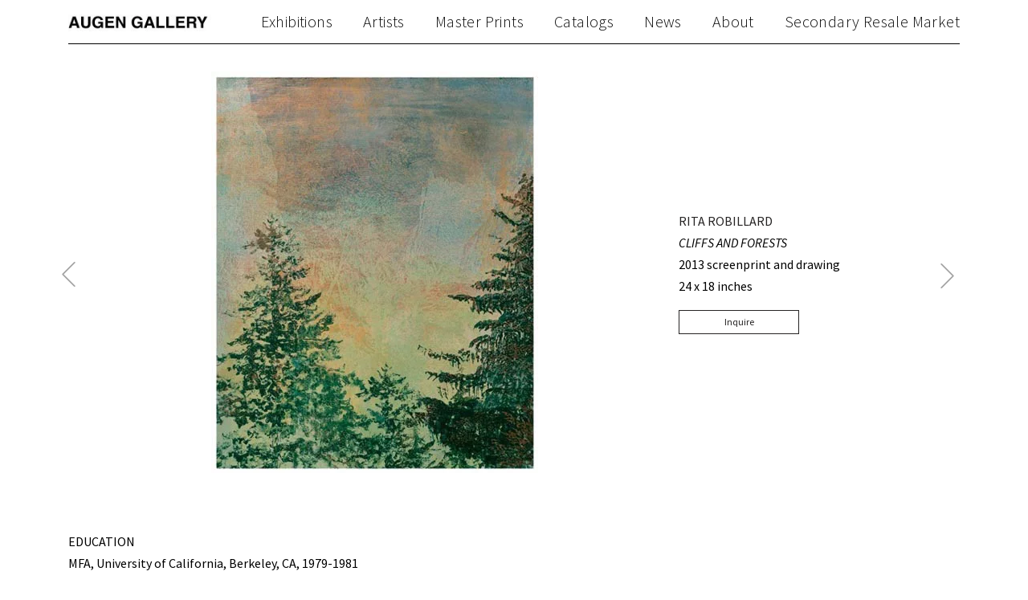

--- FILE ---
content_type: text/html; charset=UTF-8
request_url: https://www.augengallery.com/artworks/cliffs-and-forests/
body_size: 24070
content:
<!DOCTYPE html>
<html lang="en-US" prefix="og: http://ogp.me/ns#" class="no_sticky_nav">
<head>
<meta charset="utf-8">
<link rel='dns-prefetch' href='//fonts.googleapis.com'>
<link rel='preconnect' href='https://fonts.gstatic.com' crossorigin>
<meta name="viewport" content="width=device-width, initial-scale=1">

<script>(function(html){html.className = html.className.replace(/\bno-js\b/,'js')})(document.documentElement);</script>
<title>CLIFFS AND FORESTS - Augen Gallery</title>

<!-- This site is optimized with the Yoast SEO plugin v9.4 - https://yoast.com/wordpress/plugins/seo/ -->
<link rel="canonical" href="https://www.augengallery.com/artworks/cliffs-and-forests/" />
<meta property="og:locale" content="en_US" />
<meta property="og:type" content="article" />
<meta property="og:title" content="CLIFFS AND FORESTS - Augen Gallery" />
<meta property="og:url" content="https://www.augengallery.com/artworks/cliffs-and-forests/" />
<meta property="og:site_name" content="Augen Gallery" />
<meta property="og:image" content="https://www.augengallery.com/wp-content/uploads/2018/08/cliffs_and_forests.jpg" />
<meta property="og:image:secure_url" content="https://www.augengallery.com/wp-content/uploads/2018/08/cliffs_and_forests.jpg" />
<meta property="og:image:width" content="407" />
<meta property="og:image:height" content="500" />
<meta name="twitter:card" content="summary_large_image" />
<meta name="twitter:title" content="CLIFFS AND FORESTS - Augen Gallery" />
<meta name="twitter:image" content="https://www.augengallery.com/wp-content/uploads/2018/08/cliffs_and_forests.jpg" />
<!-- / Yoast SEO plugin. -->

<link rel='shortlink' href='https://www.augengallery.com/?p=4380' />
		<style type="text/css">.recentcomments a{display:inline !important;padding:0 !important;margin:0 !important;}</style>
		<link rel="icon" href="https://www.augengallery.com/wp-content/uploads/2018/12/cropped-augengallery-32x32.png" sizes="32x32" />
<link rel="icon" href="https://www.augengallery.com/wp-content/uploads/2018/12/cropped-augengallery-192x192.png" sizes="192x192" />
<link rel="apple-touch-icon-precomposed" href="https://www.augengallery.com/wp-content/uploads/2018/12/cropped-augengallery-180x180.png" />
<meta name="msapplication-TileImage" content="https://www.augengallery.com/wp-content/uploads/2018/12/cropped-augengallery-270x270.png" />

<!-- inline configs -->
<script>window.lazySizesConfig=window.lazySizesConfig||{},window.lazySizesConfig.expand=10,lazySizesConfig.expFactor=1.5;</script>
<script>!function(u){"use strict";var e=function(e,t,n){function r(){l.addEventListener&&l.removeEventListener("load",r),l.media=n||"all"}var o,a=u.document,l=a.createElement("link");if(t)o=t;else{var i=(a.body||a.getElementsByTagName("head")[0]).childNodes;o=i[i.length-1]}var d=a.styleSheets;l.rel="stylesheet",l.href=e,l.media="only x",function e(t){if(a.body)return t();setTimeout(function(){e(t)})}(function(){o.parentNode.insertBefore(l,t?o:o.nextSibling)});var s=function(e){for(var t=l.href,n=d.length;n--;)if(d[n].href===t)return e();setTimeout(function(){s(e)})};return l.addEventListener&&l.addEventListener("load",r),(l.onloadcssdefined=s)(r),l};"undefined"!=typeof exports?exports.loadCSS=e:u.loadCSS=e}("undefined"!=typeof global?global:this),function(r){if(r.loadCSS){var e=loadCSS.relpreload={};if(e.support=function(){try{return r.document.createElement("link").relList.supports("preload")}catch(e){return!1}},e.poly=function(){for(var e=r.document.getElementsByTagName("link"),t=0;t<e.length;t++){var n=e[t];"preload"===n.rel&&"style"===n.getAttribute("as")&&(r.loadCSS(n.href,n,n.getAttribute("media")),n.rel=null)}},!e.support()){e.poly();var t=r.setInterval(e.poly,300);r.addEventListener&&r.addEventListener("load",function(){e.poly(),r.clearInterval(t)}),r.attachEvent&&r.attachEvent("onload",function(){r.clearInterval(t)})}}}(this);</script>
<script>/* <![CDATA[ */var wpcf7 = {"apiSettings":{"root":"https://www.augengallery.com\/wp-json\/contact-form-7\/v1","namespace":"contact-form-7\/v1"},"recaptcha":{"messages":{"empty":"Please verify that you are not a robot."}}};/* ]]> */</script>
<!-- END inline configs -->

<style>@font-face {font-display: swap;
  font-family: 'PT Serif';
  font-style: italic;
  font-weight: 400;
  src: url(https://fonts.gstatic.com/l/font?kit=EJRTQgYoZZY2vCFuvAFT_r21dA&skey=caf1b69f1774cae7&v=v19) format('woff');
}
@font-face {font-display: swap;
  font-family: 'PT Serif';
  font-style: italic;
  font-weight: 700;
  src: url(https://fonts.gstatic.com/l/font?kit=EJRQQgYoZZY2vCFuvAFT9gaQZynfpg&skey=8c21167c941ad566&v=v19) format('woff');
}
@font-face {font-display: swap;
  font-family: 'PT Serif';
  font-style: normal;
  font-weight: 400;
  src: url(https://fonts.gstatic.com/l/font?kit=EJRVQgYoZZY2vCFuvAFWzrk&skey=e37119e9cd703ddf&v=v19) format('woff');
}
@font-face {font-display: swap;
  font-family: 'PT Serif';
  font-style: normal;
  font-weight: 700;
  src: url(https://fonts.gstatic.com/l/font?kit=EJRSQgYoZZY2vCFuvAnt66qSVy0&skey=f3f4fc2f289c7d5b&v=v19) format('woff');
}
@font-face {font-display: swap;
  font-family: 'Source Sans Pro';
  font-style: italic;
  font-weight: 300;
  src: url(https://fonts.gstatic.com/l/font?kit=6xKwdSBYKcSV-LCoeQqfX1RYOo3qPZZMkids18I&skey=8215b74d5c696e49&v=v23) format('woff');
}
@font-face {font-display: swap;
  font-family: 'Source Sans Pro';
  font-style: italic;
  font-weight: 400;
  src: url(https://fonts.gstatic.com/l/font?kit=6xK1dSBYKcSV-LCoeQqfX1RYOo3qPZ7nsDQ&skey=28c775fa366622c1&v=v23) format('woff');
}
@font-face {font-display: swap;
  font-family: 'Source Sans Pro';
  font-style: italic;
  font-weight: 600;
  src: url(https://fonts.gstatic.com/l/font?kit=6xKwdSBYKcSV-LCoeQqfX1RYOo3qPZY4lCds18I&skey=1ddbb15c8706f8a1&v=v23) format('woff');
}
@font-face {font-display: swap;
  font-family: 'Source Sans Pro';
  font-style: italic;
  font-weight: 700;
  src: url(https://fonts.gstatic.com/l/font?kit=6xKwdSBYKcSV-LCoeQqfX1RYOo3qPZZclSds18I&skey=7573a083f0c737cb&v=v23) format('woff');
}
@font-face {font-display: swap;
  font-family: 'Source Sans Pro';
  font-style: normal;
  font-weight: 300;
  src: url(https://fonts.gstatic.com/l/font?kit=6xKydSBYKcSV-LCoeQqfX1RYOo3ik4zwlxdo&skey=e2b26fc7e9e1ade8&v=v23) format('woff');
}
@font-face {font-display: swap;
  font-family: 'Source Sans Pro';
  font-style: normal;
  font-weight: 400;
  src: url(https://fonts.gstatic.com/l/font?kit=6xK3dSBYKcSV-LCoeQqfX1RYOo3qOK7j&skey=1e026b1c27170b9b&v=v23) format('woff');
}
@font-face {font-display: swap;
  font-family: 'Source Sans Pro';
  font-style: normal;
  font-weight: 600;
  src: url(https://fonts.gstatic.com/l/font?kit=6xKydSBYKcSV-LCoeQqfX1RYOo3i54rwlxdo&skey=227a890402fab339&v=v23) format('woff');
}
@font-face {font-display: swap;
  font-family: 'Source Sans Pro';
  font-style: normal;
  font-weight: 700;
  src: url(https://fonts.gstatic.com/l/font?kit=6xKydSBYKcSV-LCoeQqfX1RYOo3ig4vwlxdo&skey=84e1cdfb74260b1d&v=v23) format('woff');
}
@font-face {font-display: swap;
  font-family: 'Work Sans';
  font-style: normal;
  font-weight: 300;
  src: url(https://fonts.gstatic.com/l/font?kit=QGY_z_wNahGAdqQ43RhVcIgYT2Xz5u32KxfXBi8JoA&skey=a19f1b3d756da88c&v=v24) format('woff');
}
@font-face {font-display: swap;
  font-family: 'Work Sans';
  font-style: normal;
  font-weight: 400;
  src: url(https://fonts.gstatic.com/l/font?kit=QGY_z_wNahGAdqQ43RhVcIgYT2Xz5u32K0nXBi8JoA&skey=a19f1b3d756da88c&v=v24) format('woff');
}
@font-face {font-display: swap;
  font-family: 'Work Sans';
  font-style: normal;
  font-weight: 500;
  src: url(https://fonts.gstatic.com/l/font?kit=QGY_z_wNahGAdqQ43RhVcIgYT2Xz5u32K3vXBi8JoA&skey=a19f1b3d756da88c&v=v24) format('woff');
}
@font-face {font-display: swap;
  font-family: 'Work Sans';
  font-style: normal;
  font-weight: 600;
  src: url(https://fonts.gstatic.com/l/font?kit=QGY_z_wNahGAdqQ43RhVcIgYT2Xz5u32K5fQBi8JoA&skey=a19f1b3d756da88c&v=v24) format('woff');
}
</style>

<link rel="preload" as="style" onload="this.rel='stylesheet'" href="/wp-content/themes/augengallery/assets/dist/css/all.css" data-style="all_style">
<script src="/wp-content/themes/augengallery/assets/dist/js/all.js" defer></script>

<style>.main_nav_list li a:hover {color:#454545!important;}.social_list li a:hover {fill:#333333!important;}</style>


<script>
	var link = document.querySelectorAll('link[data-style="all_style"]')[0];
	var fi = setInterval(function() {
		try {
			link.sheet.cssRules;
			document.getElementById("jsCriticalCss").innerHTML = '';
			clearInterval(fi);
		} catch (e){}
	}, 10);
</script><style id="jsCriticalCss"> :root{--blue:#007bff;--indigo:#6610f2;--purple:#6f42c1;--pink:#e83e8c;--red:#dc3545;--orange:#fd7e14;--yellow:#ffc107;--green:#28a745;--teal:#20c997;--cyan:#17a2b8;--white:#fff;--gray:#6c757d;--gray-dark:#343a40;--primary:#262424;--secondary:#6c757d;--success:#28a745;--info:#17a2b8;--warning:#ffc107;--danger:#dc3545;--light:#f7f7f7;--dark:#343a40;--breakpoint-xs:0;--breakpoint-sm:576px;--breakpoint-md:768px;--breakpoint-lg:992px;--breakpoint-xl:1200px;--breakpoint-xxl:1400px;--font-family-sans-serif:"Source Sans Pro",sans-serif;--font-family-monospace:SFMono-Regular,Menlo,Monaco,Consolas,"Liberation Mono","Courier New",monospace}*,::after,::before{-webkit-box-sizing:border-box;box-sizing:border-box}html{font-family:sans-serif;line-height:1.15;-webkit-text-size-adjust:100%;-ms-text-size-adjust:100%;-ms-overflow-style:scrollbar}@-ms-viewport{width:device-width}header{display:block}body{margin:0;font-family:"Source Sans Pro",sans-serif;font-size:16px;font-weight:400;line-height:1.5;color:#000;text-align:left;background-color:#fff}p{margin-top:0;margin-bottom:1rem}ul{margin-top:0;margin-bottom:1rem}a{color:#262424;text-decoration:none;background-color:transparent;-webkit-text-decoration-skip:objects}img{vertical-align:middle;border-style:none}svg:not(:root){overflow:hidden;vertical-align:middle}label{display:inline-block;margin-bottom:.5rem}button{border-radius:0}button,input,textarea{margin:0;font-family:inherit;font-size:inherit;line-height:inherit}button,input{overflow:visible}button{text-transform:none}button{-webkit-appearance:button}button::-moz-focus-inner{padding:0;border-style:none}textarea{overflow:auto;resize:vertical}::-webkit-file-upload-button{font:inherit;-webkit-appearance:button}.list-unstyled{padding-left:0;list-style:none}.img-fluid{max-width:100%;height:auto}.container{width:100%;padding-right:15px;padding-left:15px;margin-right:auto;margin-left:auto}@media (min-width:576px){.container{max-width:540px}}@media (min-width:768px){.container{max-width:720px}}@media (min-width:992px){.container{max-width:960px}}@media (min-width:1200px){.container{max-width:1140px}}@media (min-width:1400px){.container{max-width:1350px}}.container-fluid{width:100%;padding-right:15px;padding-left:15px;margin-right:auto;margin-left:auto}.row{display:-webkit-box;display:-ms-flexbox;display:flex;-ms-flex-wrap:wrap;flex-wrap:wrap;margin-right:-15px;margin-left:-15px}.col-md-3,.col-md-4,.col-md-6,.col-md-8,.col-xl-2,.col-xl-8{position:relative;width:100%;min-height:1px;padding-right:15px;padding-left:15px}@media (min-width:768px){.col-md-3{-webkit-box-flex:0;-ms-flex:0 0 25%;flex:0 0 25%;max-width:25%}.col-md-4{-webkit-box-flex:0;-ms-flex:0 0 33.33333%;flex:0 0 33.33333%;max-width:33.33333%}.col-md-6{-webkit-box-flex:0;-ms-flex:0 0 50%;flex:0 0 50%;max-width:50%}.col-md-8{-webkit-box-flex:0;-ms-flex:0 0 66.66667%;flex:0 0 66.66667%;max-width:66.66667%}}@media (min-width:1200px){.col-xl-2{-webkit-box-flex:0;-ms-flex:0 0 16.66667%;flex:0 0 16.66667%;max-width:16.66667%}.col-xl-8{-webkit-box-flex:0;-ms-flex:0 0 66.66667%;flex:0 0 66.66667%;max-width:66.66667%}}.form-control{display:block;width:100%;padding:7px 7px;font-size:16px;line-height:1.5;color:#495057;background-color:#fff;background-clip:padding-box;border:1px solid #262424;border-radius:0}.form-control::-ms-expand{background-color:transparent;border:0}.form-control::-webkit-input-placeholder{color:#6c757d;opacity:1}.form-control:-ms-input-placeholder{color:#6c757d;opacity:1}.form-control::-ms-input-placeholder{color:#6c757d;opacity:1}.form-control-sm{padding:5px 7px;font-size:14px;line-height:1.5}.btn{display:inline-block;font-weight:400;text-align:center;white-space:nowrap;vertical-align:middle;border:1px solid transparent;padding:7px 7px;font-size:16px;line-height:1.5;border-radius:0}.btn-primary{color:#fff;background-color:#262424;border-color:#262424}.btn-outline-primary{color:#262424;background-color:transparent;background-image:none;border-color:#262424}.btn-lg{padding:9px 7px;font-size:20px;line-height:1.5;border-radius:0}.btn-sm{padding:5px 7px;font-size:14px;line-height:1.5;border-radius:0}.fade:not(.show){opacity:0}.collapse:not(.show){display:none}.close{float:right;font-size:24px;font-weight:700;line-height:1;color:#000;text-shadow:0 1px 0 #fff;opacity:.5}.d-none{display:none!important}@media (min-width:768px){.d-md-block{display:block!important}}.mt-3{margin-top:1rem!important}.mb-4{margin-bottom:1.5rem!important}.pt-4{padding-top:1.5rem!important}.pb-4{padding-bottom:1.5rem!important}.pt-5{padding-top:3rem!important}@media (min-width:768px){.pl-md-5{padding-left:3rem!important}}.text-center{text-align:center!important}.text-uppercase{text-transform:uppercase!important}.font-italic{font-style:italic!important}img{image-orientation:from-image}ul{margin-bottom:0}p,ul{line-height:1.7em}@media (max-width:767px){.container{padding-left:10px;padding-right:10px}[class*=col-]{padding-left:5px;padding-right:5px}.row{margin-right:-5px;margin-left:-5px}}.wrapper_block{border-bottom:1px solid;margin-bottom:10px;padding-bottom:20px}.container .wrapper_block:last-child{border-bottom:none}button,input,textarea{-webkit-appearance:none}.form-control{font-size:13px;font-family:"Source Sans Pro",sans-serif}.btn{font-size:13px;font-family:"Source Sans Pro",sans-serif}.btn.btn-sm{font-size:12px}.btn.btn-lg{font-size:14px}.wpcf7 .screen-reader-response{display:none!important}.wpcf7 .wpcf7-form p{margin-bottom:0}.wpcf7 .wpcf7-form label{-webkit-box-pack:justify;-ms-flex-pack:justify;justify-content:space-between;-webkit-box-align:start;-ms-flex-align:start;align-items:flex-start;-ms-flex-wrap:wrap;flex-wrap:wrap;display:-webkit-box;display:-ms-flexbox;display:flex;-ms-flex-wrap:nowrap;flex-wrap:nowrap}.wpcf7 .wpcf7-form label br{display:none!important}.wpcf7 .wpcf7-form label .label_text{-webkit-box-flex:0;-ms-flex:0 0 80px;flex:0 0 80px;margin-top:2px;white-space:nowrap}.wpcf7 .wpcf7-form label .wpcf7-form-control-wrap{-webkit-box-flex:1;-ms-flex-positive:1;flex-grow:1;-ms-flex-negative:1;flex-shrink:1}.wpcf7 .wpcf7-form .wpcf7-form-control-wrap{display:block}.wpcf7 .wpcf7-form .wpcf7-submit{margin-left:80px;width:calc(100% - 80px)}.list{-webkit-box-pack:start;-ms-flex-pack:start;justify-content:flex-start;-webkit-box-align:center;-ms-flex-align:center;align-items:center;-ms-flex-wrap:wrap;flex-wrap:wrap;display:-webkit-box;display:-ms-flexbox;display:flex;list-style:none;padding:0}.list>li{-webkit-box-pack:center;-ms-flex-pack:center;justify-content:center;-webkit-box-align:center;-ms-flex-align:center;align-items:center;-ms-flex-wrap:wrap;flex-wrap:wrap;display:-webkit-box;display:-ms-flexbox;display:flex;margin:5px 0}.list>li::after{content:' ';margin:0 10px}.list>li:last-child::after{display:none!important}@media (max-width:575.98px){.list-none{display:block}.list-none>li{display:block;margin:0}.list-none>li::after{display:none}}@media (min-width:576px) and (max-width:767.98px){.list-sm-none{display:block}.list-sm-none>li{display:block;margin:0}.list-sm-none>li::after{display:none}}@media (min-width:768px) and (max-width:991.98px){.list-md-none{display:block}.list-md-none>li{display:block;margin:0}.list-md-none>li::after{display:none}}.scrollup{bottom:65px;display:none;height:40px;position:fixed;right:10px;width:40px;z-index:3}.scrollup svg{height:100%;fill:#262424;stroke:none;width:100%}.screen-reader-text{clip:rect(1px,1px,1px,1px);height:1px;overflow:hidden;position:absolute!important;width:1px;word-wrap:normal!important}.auto_deploy_badge{left:0;position:fixed;top:0;z-index:9999999}.customize_holder{position:relative}.customize_form{height:100%;position:absolute;top:0;left:0;width:100%}.customize_form *{background:0 0!important;border:none!important;color:transparent!important}.customize_form ::-webkit-input-placeholder{color:transparent!important}.customize_form :-ms-input-placeholder{color:transparent!important}.customize_form ::-ms-input-placeholder{color:transparent!important}body,html{display:-webkit-box;display:-ms-flexbox;display:flex;-webkit-box-orient:vertical;-webkit-box-direction:normal;-ms-flex-direction:column;flex-direction:column;width:100%}.main_wrap{display:-webkit-box;display:-ms-flexbox;display:flex;-webkit-box-orient:vertical;-webkit-box-direction:normal;-ms-flex-direction:column;flex-direction:column;min-height:100vh;overflow-x:hidden;position:relative;width:100%}.main_header{-webkit-box-flex:0;-ms-flex:none;flex:none}.content_wrapper{-webkit-box-flex:1;-ms-flex:1 0 auto;flex:1 0 auto;position:relative}.main_header{margin-bottom:10px}.main_header .inner_wrapp{-webkit-box-pack:justify;-ms-flex-pack:justify;justify-content:space-between;-webkit-box-align:center;-ms-flex-align:center;align-items:center;-ms-flex-wrap:wrap;flex-wrap:wrap;display:-webkit-box;display:-ms-flexbox;display:flex;border-bottom:1px solid #000;padding:10px 0}.main_header .main_nav_list li{font-family:"Source Sans Pro",sans-serif;font-weight:300;letter-spacing:.02em;line-height:1.2em}@media (min-width:992px){.main_header .main_nav_list li::after{margin:0 19px}}.main_header .main_nav_list li a{color:inherit}@media (min-width:992px){.main_header .menu_bt{display:none!important}.main_header .jsNavShow{display:-webkit-box!important;display:-ms-flexbox!important;display:flex!important;height:auto!important}}@media (max-width:991px){.main_header .jsNavShow{width:100%}.main_header .menu_bt{background-color:#000;background-clip:content-box;font-size:20px;height:.8em;padding:.355em 0;position:relative;width:1.4em}.main_header .menu_bt::after,.main_header .menu_bt::before{background:#000;content:'';height:.1em;position:absolute;width:1.4em}.main_header .menu_bt::before{top:0}.main_header .menu_bt::after{top:.72em}.main_header .main_nav_list{margin:0;width:100%}.main_header .main_nav_list a{border-bottom:1px solid #e1e1e1;display:block;font-size:12px;padding:12px 7px 10px 12px;text-transform:uppercase}.main_header .main_nav_list li:last-child a{border:none;padding-bottom:0}}@media (min-width:768px){.wrap_artwork_item .artwork_img img{max-height:500px}}.wrap_artwork_item .artwork_pagination svg{fill:#a4a4a4;height:31px;margin:0 0 -7px;width:31px}@media (min-width:768px){.wrap_artwork_item .artwork_pagination.prev_artwork{margin-top:-15.5px;position:absolute;left:0;top:50%}}.wrap_artwork_item .wrapp_artwork_info .btn{min-width:150px}@media (min-width:768px){.wrap_artwork_item .wrapp_artwork_info{-webkit-box-pack:justify;-ms-flex-pack:justify;justify-content:space-between;-webkit-box-align:center;-ms-flex-align:center;align-items:center;-ms-flex-wrap:wrap;flex-wrap:wrap;display:-webkit-box;display:-ms-flexbox;display:flex;-ms-flex-wrap:nowrap;flex-wrap:nowrap}}@media (max-width:767px){.wrap_artwork_item .wrapp_artwork_info{text-align:center}} </style>

</head>
<body>
<a href="/" class="scrollup" aria-label="Back to top" style="display: none;"><svg class="icon icon-arrow-style2" aria-hidden="true" role="img"> <use href="#icon-arrow-style2" xlink:href="#icon-arrow-style2"></use> </svg></a>
<div class="main_wrap">
  <header class="main_header">
    <div class="container container_for_mobile">
      <div class="inner_wrapp">
                <a href="/" class="logo phpTopMainLogo" style="max-width: 178px">
          <picture>
            <source type='image/webp' srcset="https://www.augengallery.com/wp-content/uploads/2018/07/AUGEN.jpg.webp 1064w, https://www.augengallery.com/wp-content/uploads/2018/07/AUGEN-200x24.jpg.webp 200w, https://www.augengallery.com/wp-content/uploads/2018/07/AUGEN-400x48.jpg.webp 400w, https://www.augengallery.com/wp-content/uploads/2018/07/AUGEN-600x72.jpg.webp 600w, https://www.augengallery.com/wp-content/uploads/2018/07/AUGEN-800x96.jpg.webp 800w, https://www.augengallery.com/wp-content/uploads/2018/07/AUGEN-1000x120.jpg.webp 1000w" sizes='178px'><img class='img-fluid' src="https://www.augengallery.com/wp-content/uploads/2018/07/AUGEN.jpg" srcset="https://www.augengallery.com/wp-content/uploads/2018/07/AUGEN.jpg 1064w, https://www.augengallery.com/wp-content/uploads/2018/07/AUGEN-200x24.jpg 200w, https://www.augengallery.com/wp-content/uploads/2018/07/AUGEN-400x48.jpg 400w, https://www.augengallery.com/wp-content/uploads/2018/07/AUGEN-600x72.jpg 600w, https://www.augengallery.com/wp-content/uploads/2018/07/AUGEN-800x96.jpg 800w, https://www.augengallery.com/wp-content/uploads/2018/07/AUGEN-1000x120.jpg 1000w" alt='AUGEN' sizes='178px'>          </picture>
        </a>
        <a href="/" class="menu_bt" aria-label="Toggle navigation" data-toggle="collapse" data-target=".jsNavShow"></a>
        <div class="collapse phpMenuTop jsNavShow" style="color: #0a0a0a;font-size: 20px">
          <div class="menu-top-container"><ul id="menu-top" class="list list-none list-sm-none list-md-none main_nav_list"><li id="menu-item-7482" class="menu-item menu-item-type-post_type_archive menu-item-object-exhibitions menu-item-7482"><a href="https://www.augengallery.com/exhibitions/">Exhibitions</a></li>
<li id="menu-item-7475" class="menu-item menu-item-type-taxonomy menu-item-object-artist_categories menu-item-7475"><a href="https://www.augengallery.com/art_categories/artists/">Artists</a></li>
<li id="menu-item-7474" class="menu-item menu-item-type-taxonomy menu-item-object-artist_categories menu-item-7474"><a href="https://www.augengallery.com/art_categories/master-prints/">Master Prints</a></li>
<li id="menu-item-7477" class="menu-item menu-item-type-post_type menu-item-object-page menu-item-7477"><a href="https://www.augengallery.com/catalogs/">Catalogs</a></li>
<li id="menu-item-7483" class="menu-item menu-item-type-post_type_archive menu-item-object-news menu-item-7483"><a href="https://www.augengallery.com/news/">News</a></li>
<li id="menu-item-7478" class="menu-item menu-item-type-post_type menu-item-object-page menu-item-7478"><a href="https://www.augengallery.com/about/">About</a></li>
<li id="menu-item-9996" class="menu-item menu-item-type-taxonomy menu-item-object-artist_categories menu-item-9996"><a href="https://www.augengallery.com/art_categories/resale/">Secondary Resale Market</a></li>
</ul></div>        </div>
      </div>
    </div>
  </header>


<div class="content_wrapper" role="main">
			<div class="container pb-4 mb-4">
			<!-- artwork -->
						<div class=" wrap_artwork_item pt-4">
				<div class="row mb-4">
										<div class="col-md-8 text-center pl-md-5">
													<div class="jsDesctopPrevHold">
								<div class="artwork_pagination prev_artwork jsPrevLink">
																				<a href="https://www.augengallery.com/artworks/restorations/" rel="prev">
												<span class="screen-reader-text">Previous Post</span>
												<svg class="icon icon-arrow-left" aria-hidden="true" role="img"> <use href="#icon-arrow-left" xlink:href="#icon-arrow-left"></use> </svg>											</a>
																		</div>
							</div>
												<picture data-toggle="modal" data-target=".jsArtworkModal" class="artwork_img">
							<source type='image/webp' srcset="https://www.augengallery.com/wp-content/uploads/2018/08/cliffs_and_forests.jpg.webp 407w, https://www.augengallery.com/wp-content/uploads/2018/08/cliffs_and_forests-200x246.jpg.webp 200w, https://www.augengallery.com/wp-content/uploads/2018/08/cliffs_and_forests-400x491.jpg.webp 400w" sizes='(max-width: 320px) 300px, (max-width: 767px) 530px, (max-width: 991px) 450px, (max-width: 1399px) 730px, 870px'><img class='img-fluid' src="https://www.augengallery.com/wp-content/uploads/2018/08/cliffs_and_forests.jpg" srcset="https://www.augengallery.com/wp-content/uploads/2018/08/cliffs_and_forests.jpg 407w, https://www.augengallery.com/wp-content/uploads/2018/08/cliffs_and_forests-200x246.jpg 200w, https://www.augengallery.com/wp-content/uploads/2018/08/cliffs_and_forests-400x491.jpg 400w" alt='cliffs_and_forests' sizes='(max-width: 320px) 300px, (max-width: 767px) 530px, (max-width: 991px) 450px, (max-width: 1399px) 730px, 870px'>						</picture>
					</div>
					<div class="col-md-4 wrapp_artwork_info">
						<ul class="list-unstyled">
							<li class="text-uppercase">
																		<a href="https://www.augengallery.com/artists/artists/robillard/">
											RITA 											ROBILLARD										</a>
																</li>
							<li><span class="font-italic">CLIFFS AND FORESTS</span><!-- , <*?= get_field('artwork_year') ?> --></li>
							<!-- <li><*?= get_field('artwork_materials') ?></li>
							<li><*?= get_field('artwork_dimensions') ?></li>
							<li><*?= get_field('artwork_edition') ?></li> -->
							<li><p>2013 screenprint and drawing<br />
24 x 18 inches</p>
</li>
														<li class="mt-3 wrapp_modal_btn"><div class="jsMobilePrevHold"></div><a href="#" data-toggle="modal" data-target=".jsInquireModal" class="btn btn-sm btn-outline-primary">Inquire</a><div class="jsMobileNextHold"></div></li>
						</ul>
													<div class="jsDesctopNextHold">
								<div class="artwork_pagination jsNextLink">
																				<a href="https://www.augengallery.com/artworks/the-amazon-in-rio/" rel="next">
												<span class="screen-reader-text">Next Post</span>
												<svg class="icon icon-arrow-right" aria-hidden="true" role="img"> <use href="#icon-arrow-right" xlink:href="#icon-arrow-right"></use> </svg>											</a>
																		</div>
							</div>
											</div>
				</div>
			</div>
			<!-- END artwork -->

			<!-- about artist -->
							<div class="wrapper_block pt-5">
																										<div class="row mb-4">
									<div class="col-md-8">
										<p>EDUCATION<br />
MFA, University of California, Berkeley, CA, 1979-1981<br />
BA, University of California, Berkeley, CA 1977-1979 Honors<br />
Cooper Union, Fine Arts, New York, NY 1962-1966</p>
<p>SOLO EXHIBITIONS<br />
2024 <em>The Amazon in Rio</em>, Augen Gallery, Portland, OR<br />
2023<em> Rita Robillard: Time and Place,</em> Hallie Ford Museum of Art, Willamette University, Salem, OR<br />
2021 <em>Flower Serenade: A Gift of Time</em>, Augen Gallery, Portland, OR<br />
2021 <i>Visions of Eternity</i>, Mulieribus, Concert images for Online Premier, song cycle by Andrea Reinkemeyer, text by African-American poet Henrietta Cordelia Ray<br />
2020  <i>Votives &amp; Polarities</i>, Dengerink Gallery at Washington State University, Vancouver, WA<br />
2018 <em>The Waters of March-Spring</em>, Augen Gallery, Portland, OR<br />
2016<em> Polarities: Patterns in Time</em>, Augen Gallery, Portland, OR<br />
2016<em> Here and Then: Timeless Migrations</em>, Kitteridge Gallery, University of Puget Sound, Tacoma, WA<br />
2014 <em>Renewing Time, Caressing the Moment,</em> Augen Gallery, Portland, OR<br />
2013<em> And Then Again…</em>, Augen Gallery, Portland, OR<br />
2009 <em>The Lookout/Outlook</em>, Littman Gallery, Smith Center, PSU, Portland, OR<br />
2006 The Oregon Breast Center, Beaverton, OR<br />
2004 <em>Arranging Experiences,</em> Glenn &amp; Viola Walters Cultural Arts Center, Hillsboro, OR<br />
2003 Wandering, Lorinda Knight Gallery, Spokane, WA<br />
2002 Governor’s Office, State Capital, Salem, OR, at the invitation of the Oregon Arts Council, Salem, OR<br />
2002<em> Coming West to Meet the East</em>, WSU Vancouver Center Gallery, Vancouver, WA<br />
2001 <em>Time and Place,</em> Elizabeth Leach Gallery, Portland, OR (catalogue)<br />
1998 <em>Essence and Artifice: Visual Images of Spokane</em>, Lorinda Knight Gallery, Spokane, WA<br />
1997 <em>The Garden, the Park, and the Fall from Grace</em>, A.I.R. Gallery, New York, NY<br />
1991 <em>Windows,</em> Gallery II, Fine Art Center, Washington State University, Pullman, WA<br />
1990 <em>Windows</em>, Wentz Gallery, Pacific Northwest College of Art, Portland, OR<br />
1987 <em>Spirit Ground</em>, Scripps College Gallery, Claremont, CA</p>
<p>SELECTED GROUP EXHIBITIONS<br />
2022 <em>Surroundings &#8211; A Picture of the Land, </em>Augen Gallery, Portland, OR<br />
2020 <em>Artists Under Quarantine</em>, Augen Gallery, Portland, OR<br />
2019  <em>Forest Visions,</em> Royal Nebeker Gallery, Clatsop College, Astoria, OR<span class="Apple-converted-space"> </span><span class="Apple-converted-space"> </span>Curated by Bonnie Laing-Malcolmson<br />
2018 <em>The Landscape – Paintings, Prints &amp; Photographs,</em> Augen Gallery, Portland, OR<br />
2018 <em>Group Exhibition of Gallery Artists</em>, Augen Gallery, Portland, OR<br />
2016 <em>Nature as Metaphor</em>, Augen Gallery, Portland, OR (curated by Rita Robillard and Christy Wyckoff)<br />
2015<em> Now on View: Recent Acquisitions of Prints &amp; Drawings</em>, Portland Art Museum, Portland, OR<br />
2015 <em>Prints by Augen Gallery Artists</em>, Augen Gallery, Portland, OR<br />
2014 <em>Woman and Print: A Contemporary View,</em> Ruth Chandler Williamson Gallery, Scripps College, Claremont, CA (catalogue)<br />
2014 Included on Whitney Biennial&#8217;s off-site piece, Artist&#8217;s Monument&#8230;392,486 names of artists by Tony Tasset, NY<br />
2014 <em>New Work by Gallery Artists</em>, Augen Gallery, Portland, OR<br />
2012 <em>Sitka Invitational,</em> Forestry Center, Portland, OR<br />
2012 <em>Kalassal</em>, Arts Residency Exhibition, Berkeley, CA<br />
2008 <em>Place and Time</em>, Ruth Chandler Williamson Gallery, Scripps College (catalogue)<br />
2007 Art in Embassy Program, Port Moresby, Papua New Guinea 5 works (catalogue)<br />
2004 <em>Biosphere,</em> The Art Center, Saratoga Springs, NY (three-person invitational)<br />
2004 <em>The Gorge Park</em>, Lorinda Knight, Spokane, WA<br />
2003 <em>The Journey’s End</em>, Astoria, OR; winner of the Clark Award<br />
2003 Print Arts Northwest, Portland, OR; <em>Time and Place</em> featured series<br />
2002 Southern Oregon University, Carnegie Art Center, Rogue Gallery, Medford, OR; traveling group print exhibition<br />
2002 <em>Facing Faces</em>, Hyundai Art Gallery, Ulsan, Korea<br />
2000 Elizabeth Leach Gallery, Portland, OR; group introduction<br />
2000 <em>Disintegration: Contemporary Landscape</em>, Elizabeth Leach Gallery, Portland, OR<br />
2000 <em>Open Walls</em>, Portland Institute of Contemporary Art (PICA), Portland, OR<br />
2000 <em>The 21st Century: New Paradigm</em>, Museo Gallery, University of Ulsan,<br />
2000 South Korea; traveled to Kyushu Sangyo University; Portland State University (catalogue)<br />
1999 <em>Art in Embassies</em>, US Department of State, Yaounde, Cameroon<br />
1999 Ashland University, Print Invitational, Coburn Art Gallery, Ashland, OH<br />
1999 Cairns, Quilts, Contact, Ink People Gallery, Eureka, CA (invitational)<br />
1999 School of Arts and Academics, Vancouver, WA (invitational)<br />
1998 Pacific Intercultural Print Project; traveled to China National Academy of Fine Arts, Hongzhou<br />
Jurors: G. Gilkey and Susan Fillin-Yeh<br />
1998 Governor&#8217;s Gallery, Capitol Museum, Olympia, WA<br />
1998 Works on Paper, New York Armory with Samson Fine Art; New York, NY<br />
1998 Local Press, Kittredge Gallery, Tacoma, WA (invitational)<br />
1997 Summer Solstice, Lorinda Knight Gallery, Spokane, WA<br />
1997 Willard Gallery, Kansas State Univ., Manhattan, KS (invitational)<br />
1997 Northwest Print Council Gallery, Portland, OR<br />
1997 Histories and Legacies, Worth Ryder Gallery, UC Berkeley, CA (invitational)<br />
1997 Northwest Visions; invitational; traveling to: USIS Serviço de Divulagação and Relações Culturais dos EUA, São Paulo, Brazil.,Fundaçào Cultural de Curitiba Museu da Gravura, Curitiba, Brazil<br />
Pierce College Gallery, Lakewood, WA (juried)<br />
1997 Art Concepts, Walnut Creek Civic Center Gallery, CA<br />
1995 Un Marco por la Tierra, Museum of Contemporary Art, Santiago, Chile; Curator: Ernesto Muño<br />
1995 Contemporary Prints, National &#8217;95, Northern Arizona University Art Museum, Flagstaff, AZ &#8211; Curator: Richard Beasley<br />
1995 Fallen Timber, Tacoma Art Museum, WA &#8211; Curator: Greg Bell<br />
1994 Artists Talk on Art, Panels on Contemporary Art, How Artists Use Video, The Lookout, Fulcrum Gallery, New York, NY<br />
1994 Exquisite Drawing: Lines of Correspondence, Transmission Gallery, Glasgow, Scotland<br />
1994 The American Print Alliance, Tirana, Albania; lecture<br />
1993 Yes, in my back yard? A portrait of the nuclear age, past present and future, Curator: Helen Slade, Allied Arts Gallery, Richland, WA<br />
1993 Residency exhibition, Lacoste School of the Arts, Lacoste, France<br />
1992 Casting Light; Acknowledging the Shadow, A Tribute to Sylvia Lark, Curator: Barbara Coddington, Museum of Art, WSU, Pullman, WA<br />
1992 Cooper Union Alumni Exhibition, Light Solutions East, New York, NY<br />
1992 The Apocalyptic Vision, curated by Judith Brodsky; Rutgers University. Arts Festival, Walters Gallery, New Brunswick, NJ; reviewed<br />
1992 Relief Prints, NWPC, The Haynes Fine Arts Gallery, Montana State University, Bozeman, MT<br />
1991 Northwest Printmakers in Washington, State Museum Program, State Capital, Olympia, WA<br />
1991 Exhibition ’91, Berkeley Art Center Association, Berkeley, CA Jurors: Archana Horsting, Nathan Oliveria and Lawrence Rindler<br />
1991 5th Palouse Annual, Pullman, WA Juror: Shawn Elwood<br />
1991 Northwest Prints, Portland Art Museum, Portland, OR; traveled to &#8211; University of Hawaii, Honolulu, HI, Boise State University, Boise, ID, The Visual Arts Center, Anchorage, AK. Curators: Mary Priester, Vickie Halper and George Johanson</p>
<p>SELECTED PUBLIC COLLECTIONS:<br />
Banco do Itú, São Paulo<br />
Berkeley Art Museum, Berkeley, CA<br />
Brooklyn Museum Library, Brooklyn, NY<br />
Clorox Corporation, Oakland, CA<br />
Consolidated Capital, Emeryville, CA<br />
Cooper-Hewitt Museum, New York, NY<br />
The David Winton Bell Gallery, Brown University, Providence, Rhode Island<br />
Flaxman Library, School of the Art Institute of Chicago, Chicago, IL<br />
Franklin Furnace, New York, NY<br />
Griswold Museum, Old Lyme, CT<br />
Kalá Institute, Berkeley, CA<br />
Los Angeles County Museum of Art, Los Angeles, CA<br />
MIT Library, Cambridge, MA<br />
Museu da Gravura, Curitiba, Brazil<br />
Museum of Modern Art Library, New York, NY<br />
National Museum of American Art of the Smithsonian Institution, Washington, DC<br />
National Academy of Fine Art, Hongzhou, China<br />
New York Public Library, Prints (Main Library), New York, NY<br />
Newark Public Library, Newark, NJ<br />
Newport Art Museum, Newport, RI<br />
North Dakota Museum of Art, Grand Forks, ND<br />
Portland Art Museum, Portland, OR<br />
Rhode Island Museum of Art, Providence, RI<br />
The Visual Chronicle of Portland, Regional Arts &amp; Culture Council, Portland, OR<br />
School of the Art Institute of Chicago, Flaxman Library, Chicago, IL<br />
Gordon &amp; Vivian Gilkey Collection, Portland Museum of Art, Portland, OR<br />
Ruth Chandler Williamson Gallery, Scripps College, Claremont, CA<br />
Washington State University Museum of Art, Pullman, WA<br />
Whitney Museum of American Art Library, New York, NY<br />
Yale University, Art and Architecture Library, New Haven, CT</p>
<p>PUBLICATIONS<br />
The Artist’s Guide to Grant Writing, Gigi Rosenberg. Watson-Gupitll Publication, 2010,<br />
(cited four times)<br />
&#8220;Towards the Radical Reconstruction of Art Education,&#8221; Leonardo, Journal of the International Society for the Arts, Sciences and Technology Planetary Collegium, co-authored with Dr. Deborah Haynes and Mike Mandel. Vol. 31 No.3, pp 187-193,1998<br />
Frontiers: A Journal of Women&#8217;s Studies, Fall 1997 Cover image for the Eco Feminist Issue, edited by Noël Sturgeon<br />
&#8220;Can the West Be Saved?&#8221; Universe, Fall 1994, Image<br />
&#8220;Listening to Ridley Walker,&#8221; Universe, 1992, Page 17<br />
Fine Arts, WSU Newsletter. Cover photo and article<br />
&#8220;The Process of Creation,&#8221; Universe. An image and an article<br />
&#8220;A Chorus of Voices,&#8221; Universe, Spring 1991, Cover image<br />
California Printmaker, Harold Paris, 1984, Cover article<br />
California Printmaker, Interview with Kathan Brown of Crown Point. Press co- interviewer</p>
<p>REVIEWS AND LISTINGS:<br />
Oregon ArtsWatch,<span style="font-size: 16px;">‘Rita Robillard: Time and Place’ at Hallie Ford Museum mixes mediums and moods, by David Bates, March, 2023 </span>https://www.orartswatch.org/rita-robillard-time-and-place-at-hallie-ford-museum-mixes-mediums-and-moods/<br />
Willamette Week, February 14, 2013, reviewed by Richard Speer<br />
KBOO interview, February 26, 2013 with Eva Lake<br />
Art in America, May 2002 reviewed by Sue Taylor<br />
Art Papers, April 2002 review by Pat Boas<br />
The New York Times, July 6, 1997, Listing<br />
The New Yorker, July 21,1997, Listing<br />
Art Now, The New York Gallery Guide, Summer 1997, Listings<br />
The Villager, July 2, 1997, p.18, Photo and description<br />
CAA News, July/August 1997, Photo and listings<br />
Reflex, The Northwest&#8217;s Form On the Visual Arts, &#8220;The View East,&#8221; Deborah Haynes, November 1995, Vol. 9, No. 10. Photo<br />
Artweek, Elisabeth Bryant, Fallen Timber, February 5, 1995<br />
El Diario, Pedro Labowiitz, October 17, 1994, Santiago, Chile<br />
La epoch, Waldemar Sommer En el Museo de Arte Contempraneo, October 23,1994<br />
El Mecurio de Santiago, Arte Ecológico en Museo De Arte Contemporaneo, September 27, 1994<br />
La Nación, No Olivide Que&#8230; September 29, 1994<br />
Visions Art Quarterly, Los Angeles, CA, Review of Windows by Deborah Haynes, March 1992, Photo<br />
The Daily Evergreen, &#8220;The Arts&#8221; by Laura Cameron, Photo and review of The Lookout. October 7, 1993<br />
Moscow-Pullman Daily News, Colors on Display, Reviewed by Murf Raqet, Color photo and review<br />
The Home News, The Arts &amp; Entertainment Section, New Brunswick, NJ, July 7 &amp; 21, 1991, by<br />
Evelyn Apgar<br />
The Ashbury Park Press, NJ, July 18, 1991, Tova Navarra<br />
The Star Ledger, Newark NJ, July 19, 1991, Listing<br />
Idahonian/The Daily News, Vera White, June 1990<br />
Lewiston Tribune, Review by John McCarthy, May 25, 1990<br />
Lewiston Tribune, Feature article by John McCarthy, September 1989<br />
&#8220;Artist Proof,&#8221; New Northwest Printmakers, Fall 1987<br />
The Oakland Tribune, Charles Shere, September 9, 1986<br />
The Tulsa Tribune, Caroline Johnson, 1986<br />
Artweek, Photograph of &#8220;Lavender Blue,&#8221; January 28, 1984<br />
The Contra Costa Times, Carol Fowler, August 5, 1981<br />
The Berkeley Graduate, Britta Siogren, March, 1981<br />
&#8220;The Facts of Association, &#8220;The Daily Californian, Cathy Curtis, February 6, 1981<br />
The Independent Gazette, Cathy Curtis, July 8, 1981<br />
Sunday Magazine, San Francisco Chronicle, Cathy Curtis, March 1, 1981<br />
University Art Museum Calendar, July 8, 1981<br />
The Sacramento Bee, Victoria Dalkey, 1979<br />
KQED TV Focus, photo of installation of work, Berkeley Art Museum, August 1980</p>
<p>CATALOGUES AND BOOKS:<br />
Place and Time, with essay by Sue Taylor for the Williason Gallery exhibition, 2008<br />
Time and Place, with essay by Susan Fillin-Yeh, 2002<br />
The 21st Century: New Paradigm, University of Ulsan, 2000<br />
Northwest Visions, São Paulo &amp; Curitiba Brazil, 1996<br />
Contemporary Prints, National Invitational &#8217;95 Richard E. Beasley Art Museum and Gallery, Northern Arizona University<br />
Fallen Timber, Greg Bell, Tacoma Art Museum, 1995<br />
Un Marco Por La Tierra, Proyecto de Integración Latinoamérica de Arte y Ecología, Antonio Baggio, 1995<br />
19th Harper National Exhibition, 1995, p.9<br />
U.S./U.K. Print Connection, Mich Kohn, Juror, 1989. The Hanga Annual 1986<br />
54th Exhibition of Japanese Print Association &#8211; Kathan Brown, Juror<br />
Connected by Nature &#8211; ProArts, Oakland, CA, 1986, Sylvia Lark, Curator<br />
Coastal Currents, Corpus Christi, TX, 1981, A California/New York Exhibition<br />
Printed by Women &#8211; A National Exhibition of Photographs and Prints, 1983<br />
Contemporary California Prints, San Jose Museum of Art and Richard Nelson Gallery, University of California, Davis, CA, 1985<br />
Prints USA Traveling Exhibition, 1984-86: San Francisco, National Museum Singapore; National Gallery, Bangkok; Amerika Haus, Berlin; Malmo Konsthall, Sweden; Miesio Carrillo Gil, México<br />
Wholes &amp; Pieces, illustrations for the poet Judi K. Ellish, The Bright Medusa Press, 1976</p>
<p>PROFESSIONAL ACTIVITIES VISITING ARTIST, PANELS AND LECTURES<br />
2014 Panel for Digital Technologies and Printmaking&#8221; symposium. Moderated by Susan Tallman, editor of Art in Print. Scripps College, Claremont, CA<br />
2014 Artists Art Talk Series, Portland Art Museum, &#8220;Reading art through culture and history: Ray Saunders&#8217; Assemblage&#8221;<br />
2008 Panel for “Place in Time” Williamson Gallery, Scripps College<br />
2007 Oregon Art Commission, jury for the Omdine PSU Housing<br />
2005 Artist in Resident, Computer Lab and artist lecture, University of Minnesota, Duluth<br />
2003-‘08 Portland Art Museum, Gilkey Center for Prints and Drawing, Board member<br />
2001 Juror, Regional Arts &amp; Culture Council, 39 Street Firehouse<br />
2001-‘02 Juror, Oregon Arts Commission, Arts Industry Development Grant<br />
2000 Juror, Regional Arts &amp; Culture Council, First Visual Arts Fellowship for Individual Artists; Juror for the Corvallis Art Center/Linn Benter Council for the Arts Annual Juried Exhibition<br />
1999 The Art of Collecting creator and panelist for this public forum for the Portland Rose Festival, with Kate Bonansinga writer with the Willamette Week and Cecil Quintana, gallery owner<br />
1998 Juror, Port of Portland Building, RACC, Portland, OR<br />
Visiting Artist, talk Essence &amp; Artifice, Scripps College, CA<br />
1996 Virtually Tactile, Art at the intersection of the Virtual and Material World<br />
Co-chair with Norie Sato, CAA Boston Conference panel<br />
1995 City College of New York, individual graduate critiques, demonstrations and visiting artist lecture. CD-ROM on “Printmaking Techniques and Artists” forthcoming; I am included for my work in positive plate photo lithography; sponsored by a New York State Grant, CCNY<br />
Collaborative Works in Contemporary Art, Whitman College, Walla Walla,WA<br />
Panel discussion with Mark Anderson, Walla Walla Foundry, James Lavador, Crow Shadow Institute, Peggy Prentice, U. of O, Frank Boyden, independent artist, and Keiko Hara<br />
1992 WARNING: Not Attending this Session May Be Hazardous to Your Health, Southern Graphics 1992 Conference, Knoxville, TN, Invited Speaker<br />
Casting Light; Acknowledging The Shadow, A Tribute to Sylvia Lark, co–curator with Barbara Coddington for the WSU Museum of Art<br />
Bradley University, Peoria, IL. Visiting Artist<br />
1991 Pacific Northwest College of Art, Workshop &amp; visiting Artist<br />
Presenter, Creating a Safe Printmaking Studio, for the Northwest Print Councils Annual Meeting, Bozeman, MT<br />
Panel, Creators or Destroyers: Ethics, the Environment and Art Materials, College Art Association, Washington, DC<br />
Co-Chair with Jo Hockenhull, Votives for Cary<br />
Inland and Island, curator print exhibition for Northwest Print Council, Gallery II, Pullman, WA<br />
KWSU Radio interview with Bill Morlock<br />
University of Hawaii, Manoa. lecture, visiting artist<br />
Artist Teaching, forum with Mary O&#8217;Neill, U.C. Berkeley, Barbara Hammer, Video Artist, Women&#8217;s Caucus for Art Kalá Institute, Berkeley, CA. Photo printmaking workshops</p>
<p>AWARDS/GRANTS/RESIDENCIES<br />
2020  North Dakota Museum of Art, McCanna House Artist-in-Residence, 2 weeks, Grand Forks, ND<br />
2014 O’Brien Distinguished Visiting Professor scholars-in-residence, November, Scripps College, Claremont, CA<br />
2012 Kala Institute Artist in Residency, 3 months, Berkeley, CA<br />
2011-2012 Sitka Center for Art and Ecology Residency, 3 months, Otis, OR<br />
2008 Faculty Enhancement Grant, PSU<br />
2008 Oregon Arts Commission Career Opportunity Grant<br />
2003 The Journey’s End National Exhibition about Lewis and Clark, The Clark Award<br />
2003 The Artist’s Enclave, I Park, two-week residency, East Haddam, CT<br />
1996 CAA Mentor Grant for travel to Boston CAA Conference with graduate student Kyung Kong who was awarded the 1996 Protégé Grant<br />
1996 Completion Grant, Iris Prints<br />
1995 Initiation Grant for Electronic Imaging, Washington State University, College of Liberal Arts, Pullman, WA<br />
1994 Completion Grant, Washington State University<br />
1994 Summer School Grant for visiting artist&#8217;s studios for Art on Location class in New York City; Artist&#8217;s Studio visits to Robert Blackburn and the Printmaking Workshop, Shirin Neshat, The Art and Architecture Storefront, and Robert Kushner&#8217;s studio New York<br />
1992 Lacoste Residency, Southern France, studio, living quarters, stipend<br />
1990 Dorland Mountain Arts Colony, Temecula, CA. (A two-month residency awarded on Nature Conservancy land to draw and complete a series of prints)<br />
1990 Completion Grant, for photolithography<br />
1990 Summer Stipend, Washington State University<br />
1989 Initiation Grant, Washington State University, photo printmaking<br />
1989 Grant-in-Aid, Water based screen printing and computer application in printmaking<br />
1985 Print Award, California State Fair<br />
1980 Photo Printmaking Darkroom Grant, Co-Author, U.C. Berkeley<br />
1980 Art &amp; Technology Support Grant, Via Video</p>
<p>PROFESSIONAL EXPERIENCE<br />
1998-present Portland State University, Department of Art, Portland, OR<br />
Chair, 1998-2001; Graduate MFA Chair 2005-07 and Graduate Faculty 2000-2008, Emeritus as of 2013. Taught drawing and mixed-media, professional practice and graduate seminars.<br />
Teaching Excellence Award 2006.<br />
1986-1998 Washington State University, Fine Arts Department, Pullman, WA<br />
Assistant to Full Professor; Undergraduate Coordinator &amp; Head of Printmaking<br />
Taught Printmaking, Figure Drawing, Seminars &amp; Art on Location, a week in NYC<br />
Member of the Graduate Faculty from 1987<br />
1993 Rhode Island School of Design, Providence, RI<br />
New Genre Printmaking with computer imaging: “Billboards, Zines and Artist’s Books”<br />
1992 School of the Arts, Lacoste, France<br />
1985-1982 Chabot Valley College, Livermore, CA, Adjunct Instructor (Drawing)<br />
San Francisco Art Institute, San Francisco, CA (Photo Printmaking)<br />
UC Davis, Davis, CA, (Figure drawing and photo printmaking)</p>
									</div>
									<div class="col-md-4 text-center">
																			</div>
								</div>
											</div>
						<!-- END about artist -->
		</div>
	</div><!-- .content_wrapper -->


<div class="fade modal modal-fullwidth artwork_modal jsArtworkModal">
	<div class="modal-dialog">
		<div class="modal-content">
			<div class="modal-header">
				<i></i>
				<a href="#" class="close" data-dismiss="modal"><svg class="icon icon-close" aria-hidden="true" role="img"> <use href="#icon-close" xlink:href="#icon-close"></use> </svg></a>
			</div>
						<div class="container-fluid">
				<div class="row">
					<div class="col-xl-2 col-md-3 d-none d-md-block"></div>
					<picture class="col-xl-8 col-md-6 full_height_img artwork_img">
						<source type='image/webp' srcset="[data-uri]" data-srcset="https://www.augengallery.com/wp-content/uploads/2018/08/cliffs_and_forests.jpg.webp 407w, https://www.augengallery.com/wp-content/uploads/2018/08/cliffs_and_forests-200x246.jpg.webp 200w, https://www.augengallery.com/wp-content/uploads/2018/08/cliffs_and_forests-400x491.jpg.webp 400w" sizes='(max-width: 320px) 300px, (max-width: 575px) 545px, (max-width: 767px) 737px, (max-width: 991px) 464px, (max-width: 1199px) 570px, 904px'><img class='img-fluid lazyload' src="[data-uri]" data-src="https://www.augengallery.com/wp-content/uploads/2018/08/cliffs_and_forests.jpg" srcset="[data-uri]" data-srcset="https://www.augengallery.com/wp-content/uploads/2018/08/cliffs_and_forests.jpg 407w, https://www.augengallery.com/wp-content/uploads/2018/08/cliffs_and_forests-200x246.jpg 200w, https://www.augengallery.com/wp-content/uploads/2018/08/cliffs_and_forests-400x491.jpg 400w" alt='cliffs_and_forests' sizes='(max-width: 320px) 300px, (max-width: 575px) 545px, (max-width: 767px) 737px, (max-width: 991px) 464px, (max-width: 1199px) 570px, 904px'>					</picture>
					<ul class="col-xl-2 col-md-3 list-unstyled d-none d-md-block jsArtworkDetailsInModal">
						<li class="text-uppercase">
																RITA 									ROBILLARD														</li>
						<li><span class="font-italic">CLIFFS AND FORESTS</span><!-- , <*?= get_field('artwork_year') ?> --></li>
						<!-- <li><*?= get_field('artwork_materials') ?></li>
						<li><*?= get_field('artwork_dimensions') ?></li>
						<li><*?= get_field('artwork_edition') ?></li> -->
						<li><p>2013 screenprint and drawing<br />
24 x 18 inches</p>
</li>
											</ul>
				</div>
			</div>
		</div>
	</div>
</div>


<div class="fade modal modal-fullwidth inquire_modal jsInquireModal">
	<div class="modal-dialog">
		<div class="modal-content">
			<div class="modal-header">
				<i></i>
				<a href="#" class="close" data-dismiss="modal"><svg class="icon icon-close" aria-hidden="true" role="img"> <use href="#icon-close" xlink:href="#icon-close"></use> </svg></a>
			</div>
						<div class="container">
				<div class="row">
					<div class="col-md-6 d-none d-md-block">
						<div class="wrapp_artwork_details">
							<picture class="artwork_img full_height_img">
								<source type='image/webp' srcset="[data-uri]" data-srcset="https://www.augengallery.com/wp-content/uploads/2018/08/cliffs_and_forests.jpg.webp 407w, https://www.augengallery.com/wp-content/uploads/2018/08/cliffs_and_forests-200x246.jpg.webp 200w, https://www.augengallery.com/wp-content/uploads/2018/08/cliffs_and_forests-400x491.jpg.webp 400w" sizes='(max-width: 768px) 300px, 450px'><img class='img-fluid lazyload' src="[data-uri]" data-src="https://www.augengallery.com/wp-content/uploads/2018/08/cliffs_and_forests-400x491.jpg" srcset="[data-uri]" data-srcset="https://www.augengallery.com/wp-content/uploads/2018/08/cliffs_and_forests.jpg 407w, https://www.augengallery.com/wp-content/uploads/2018/08/cliffs_and_forests-200x246.jpg 200w, https://www.augengallery.com/wp-content/uploads/2018/08/cliffs_and_forests-400x491.jpg 400w" alt='cliffs_and_forests' sizes='(max-width: 768px) 300px, 450px'>							</picture>
							<ul class="list-unstyled">
								<li class="text-uppercase">
																				RITA 											ROBILLARD																		</li>
								<li><span class="font-italic">CLIFFS AND FORESTS</span><!-- , <*?= get_field('artwork_year') ?> --></li>
								<!-- <li><*?= get_field('artwork_materials') ?></li>
								<li><*?= get_field('artwork_dimensions') ?></li>
								<li><*?= get_field('artwork_edition') ?></li> -->
								<li><p>2013 screenprint and drawing<br />
24 x 18 inches</p>
</li>
															</ul>
						</div>
					</div>
					<div class="col-md-6">
						<div class="customize_holder">
							<div class="customize_form jsHolderInquireForm" style="display: none;">
								<div class="phpInquireName"><p>Name</p></div>
								<div class="phpInquirePhone"><p>Phone </p></div>
								<div class="phpInquireEmail"><p>Email</p></div>
								<div class="phpInquireNotes"><p>Email inquiries to:</p><p>augen@teleport.com</p></div>
								<div class="phpInquireSubmit"><p>Submit</p></div>
							</div>
							<div class="jsWrappInquireForm"><div role="form" class="wpcf7" id="wpcf7-f2040-o1" lang="en-US" dir="ltr">
<div class="screen-reader-response"></div>
<form action="/artworks/cliffs-and-forests/#wpcf7-f2040-o1" method="post" class="wpcf7-form" novalidate="novalidate">
<div style="display: none;">
<input type="hidden" name="_wpcf7" value="2040" />
<input type="hidden" name="_wpcf7_version" value="5.0.5" />
<input type="hidden" name="_wpcf7_locale" value="en_US" />
<input type="hidden" name="_wpcf7_unit_tag" value="wpcf7-f2040-o1" />
<input type="hidden" name="_wpcf7_container_post" value="0" />
</div>
<p><label><br />
        <span class="label_text phpInquireName"></span><br />
        <span class="wpcf7-form-control-wrap your-name"><input type="text" name="your-name" value="" size="40" class="wpcf7-form-control wpcf7-text wpcf7-validates-as-required form-control form-control-sm" aria-required="true" aria-invalid="false" /></span><br />
</label></p>
<p><label><br />
        <span class="label_text phpInquirePhone"></span><br />
        <span class="wpcf7-form-control-wrap tel"><input type="text" name="tel" value="" size="40" class="wpcf7-form-control wpcf7-text form-control form-control-sm" aria-invalid="false" /></span><br />
</label></p>
<p><label><br />
        <span class="label_text phpInquireEmail"></span><br />
        <span class="wpcf7-form-control-wrap your-email"><input type="email" name="your-email" value="" size="40" class="wpcf7-form-control wpcf7-text wpcf7-email wpcf7-validates-as-required wpcf7-validates-as-email form-control form-control-sm" aria-required="true" aria-invalid="false" /></span><br />
</label></p>
<p><label><br />
        <span class="label_text phpInquireNotes"></span><br />
        <span class="wpcf7-form-control-wrap your-message"><textarea name="your-message" cols="40" rows="10" class="wpcf7-form-control wpcf7-textarea form-control form-control-sm" aria-invalid="false"></textarea></span><br />
</label></p>
<input type="hidden" name="artwork" value="" class="wpcf7-form-control wpcf7-hidden jsArtworkDetails" />
<p><button class="wpcf7-form-control wpcf7-submit btn btn-primary btn-lg phpInquireSubmit"></button></p>
<div class="wpcf7-response-output wpcf7-display-none"></div></form></div></div>
						</div>
					</div>
				</div>
			</div>
		</div>
	</div>
</div>



<footer class="main_footer container">
    <div class="inner_footer">
      <div class="row justify-content-between">
        <div class="col-lg-3 col-md-4 col-sm-6 justify-content-center justify-content-md-start">
          <address class="footer_contacts">
            <div class="title phpGalleryName"><p>AUGEN GALLERY</p></div>
            <div class="phpAddress"><p><span style="font-family: 'Source Sans ProMCEfontweight400';">716 NW Davis</span><br /><span style="font-family: 'Source Sans ProMCEfontweight400';">Portland, OR 97209</span></p></div>
            <p><a href="tel:+15035465056" class="tel phpPhone">(503) 546-5056 </a><br>
            <a href="mailto:augen@teleport.com" class="mailto phpEmail">augen@teleport.com</a></p>
          </address>
        </div>
        <div class="col-lg-3 col-md-4 col-sm-6 justify-content-center">
          <p class="title">Opening Hours</p>
          <div class="phpWorkingTime"><p><span style="font-family: 'Source Sans ProMCEfontweight400';">Tuesday–Saturday 11:30–5:00 </span><br /><span style="font-family: 'Source Sans ProMCEfontweight400';">and by appointment</span></p></div>
        </div>
        <div class="col-lg-3 col-md-4">
          <div class="wrapp_newsletter_footer">
            <label class="title">Newsletter</label>
            <!-- BEGIN: Signup Form Manual Code from Benchmark Email Ver 2.0 ------>

<script type="text/javascript">
function CheckField156649(fldName, frm){ if ( frm[fldName].length ) { for ( var i = 0, l = frm[fldName].length; i < l; i++ ) {  if ( frm[fldName].type =='select-one' ) { if( frm[fldName][i].selected && i==0 && frm[fldName][i].value == '' ) { return false; }  if ( frm[fldName][i].selected ) { return true; } }  else { if ( frm[fldName][i].checked ) { return true; } }; } return false; } else { if ( frm[fldName].type == "checkbox" ) { return ( frm[fldName].checked ); } else if ( frm[fldName].type == "radio" ) { return ( frm[fldName].checked ); } else { frm[fldName].focus(); return (frm[fldName].value.length > 0); }} }
function rmspaces(x) {var leftx = 0;var rightx = x.length -1;while ( x.charAt(leftx) == ' ') { leftx++; }while ( x.charAt(rightx) == ' ') { --rightx; }var q = x.substr(leftx,rightx-leftx + 1);if ( (leftx == x.length) && (rightx == -1) ) { q =''; } return(q); }
function checkfield(data) {if (rmspaces(data) == ""){return false;}else {return true;}}
function isemail(data) {var flag = false;if (  data.indexOf("@",0)  == -1 || data.indexOf("\\",0)  != -1 ||data.indexOf("/",0)  != -1 ||!checkfield(data) ||  data.indexOf(".",0)  == -1  ||  data.indexOf("@")  == 0 ||data.lastIndexOf(".") < data.lastIndexOf("@") ||data.lastIndexOf(".") == (data.length - 1)   ||data.lastIndexOf("@") !=   data.indexOf("@") ||data.indexOf(",",0)  != -1 ||data.indexOf(":",0)  != -1 ||data.indexOf(";",0)  != -1  ) {return flag;} else {var temp = rmspaces(data);if (temp.indexOf(' ',0) != -1) { flag = true; }var d3 = temp.lastIndexOf('.') + 4;var d4 = temp.substring(0,d3);var e2 = temp.length  -  temp.lastIndexOf('.')  - 1;var i1 = temp.indexOf('@');if (  (temp.charAt(i1+1) == '.') || ( e2 < 1 ) ) { flag = true; }return !flag;}}
function CheckFieldD156649(fldH, chkDD, chkMM, chkYY, reqd, frm){ var retVal = true; var dt = validDate156649(chkDD, chkMM, chkYY, frm); var nDate = frm[chkMM].value  + " " + frm[chkDD].value + " " + frm[chkYY].value; if ( dt == null && reqd == 1 ) {	nDate = ""; retVal = false;	} else if ( (frm[chkDD].value != "" || frm[chkMM].value != "" || frm[chkYY].value != "") && dt == null) { retVal = false; nDate = "";} if ( retVal ) {frm[fldH].value = nDate;} return retVal; }
function validDate156649(chkDD, chkMM, chkYY, frm) {var objDate = null;	if ( frm[chkDD].value != "" && frm[chkMM].value != "" && frm[chkYY].value != "" ) {var mSeconds = (new Date(frm[chkYY].value - 0, frm[chkMM].selectedIndex - 1, frm[chkDD].value - 0)).getTime();var objDate = new Date();objDate.setTime(mSeconds);if (objDate.getFullYear() != frm[chkYY].value - 0 || objDate.getMonth()  != frm[chkMM].selectedIndex - 1  || objDate.getDate() != frm[chkDD].value - 0){objDate = null;}}return objDate;}
function _checkSubmit156649(frm){
if ( !isemail(frm["fldEmail"].value) ) { 
   alert("Please enter the Email");
   return false;
}
 return true; }
</script>

<form action="https://lb.benchmarkemail.com//code/lbform" method="post" name="frmLB156649" accept-charset="UTF-8" onsubmit="return _checkSubmit156649(this);">
	<input type="hidden" name="successurl" value="http://www.benchmarkemail.com/Code/ThankYouOptin?">
	<input type="hidden" name="errorurl" value="https://lb.benchmarkemail.com//Code/Error">
	<input type="hidden" name="token" value="mFcQnoBFKMQFKnsD3Xl%2FfuZXUawFafLCAhoRmfWj636Z5kqONGyEzw%3D%3D">
	<input type="hidden" name="doubleoptin" value="">
	<div class="bmform_outer156649" id="tblFormData156649">
		<div class="bmform_inner156649">
			<div class="bmform_body156649">
				<div id="tblFieldData156649">
					<input type="text" class="bmform_frm156649 form-control form-control-sm mb-1" name="fldEmail" maxlength="100" placeholder="Email" aria-label="Email">
					<input type="text" class="bmform_frm156649 form-control form-control-sm mb-1" name="fldfirstname" maxlength="100" placeholder="First Name" aria-label="First Name">
					<input type="text" class="bmform_frm156649 form-control form-control-sm mb-1" name="fldlastname" maxlength="100" placeholder="Last Name" aria-label="Last Name">
				</div>
				<div class="bmform_button156649"><input type="submit" id="btnSubmit" value="Submit" krydebug="1751" class="bmform_submit156649 btn btn-outline-primary btn-sm btn-block"></div>
			</div>
			<div class="bmform_footer156649"><div class="footer_bdy156649"><div class="footer_txt156649"></div></div></div>
		</div>
	</div>
	<table id="tblRequiredField156649" width="220" border="0" cellspacing="0" cellpadding="0" ><tr><td align="right"></td></tr></table>
</form>

<!-- END: Signup Form Manual Code from Benchmark Email Ver 2.0 ------>          </div>
        </div>
        <div class="col-lg-3">
                        <div>
                <p class="title social_title">Follow Us</p>
                <nav class="social-navigation phpMenuSocial" style="fill: ;font-size: 10px" role="navigation" aria-label="Footer Social Links Menu">
                  <div class="menu-social-container"><ul id="menu-social" class="list social_list"><li id="menu-item-7471" class="menu-item menu-item-type-custom menu-item-object-custom menu-item-7471"><a href="https://www.facebook.com/augengallery/"><span class="screen-reader-text">Facebook</span><svg class="icon icon-facebook" aria-hidden="true" role="img"> <use href="#icon-facebook" xlink:href="#icon-facebook"></use> </svg></a></li>
<li id="menu-item-7472" class="menu-item menu-item-type-custom menu-item-object-custom menu-item-7472"><a href="https://twitter.com/AugenGallery"><span class="screen-reader-text">Twitter</span><svg class="icon icon-twitter" aria-hidden="true" role="img"> <use href="#icon-twitter" xlink:href="#icon-twitter"></use> </svg></a></li>
<li id="menu-item-7473" class="menu-item menu-item-type-custom menu-item-object-custom menu-item-7473"><a href="https://www.instagram.com/augengallery/"><span class="screen-reader-text">Instagram</span><svg class="icon icon-instagram" aria-hidden="true" role="img"> <use href="#icon-instagram" xlink:href="#icon-instagram"></use> </svg></a></li>
</ul></div>                </nav>
              </div>
                  </div>
      </div>
    </div>
  </footer>
</div>

<svg style="position: absolute; width: 0; height: 0; overflow: hidden;" version="1.1" xmlns="http://www.w3.org/2000/svg" xmlns:xlink="http://www.w3.org/1999/xlink">
<defs>
<symbol id="icon-logo" viewBox="-207.2 506.3 75.5 63.6">
<path fill="none" d="M-206.7 506.8h74.5v62.6h-74.5z"/><path stroke="none" d="M-190.5 530.4V551h-3.4v-27h2.7l16.7 21v-21h3.4v26.9h-2.9l-16.5-20.5zm47.6-6.4v27h-3.4v-12.3h-14.9V551h-3.4v-27h3.4v11.7h14.9V524h3.4z"/>
</symbol>
<symbol id="icon-search" viewBox="128.1 203 133.8 126.1">
<path d="M184.1,203c-30.9,0-56,25.1-56,56s25.1,56,56,56s56-25.1,56-56S215,203,184.1,203z M184.1,296.2c-20.5,0-37.2-16.7-37.2-37.2s16.7-37.2,37.2-37.2s37.2,16.7,37.2,37.2C221.3,279.5,204.6,296.2,184.1,296.2z"/>
<line stroke-width="21" class="st0" x1="217" y1="290" x2="255.3" y2="320.9"/>
</symbol>
<symbol id="icon-envelope-o" viewBox="0 0 32 32">
<path class="path1" d="M29.714 26.857v-13.714q-0.571 0.643-1.232 1.179-4.786 3.679-7.607 6.036-0.911 0.768-1.482 1.196t-1.545 0.866-1.83 0.438h-0.036q-0.857 0-1.83-0.438t-1.545-0.866-1.482-1.196q-2.821-2.357-7.607-6.036-0.661-0.536-1.232-1.179v13.714q0 0.232 0.17 0.402t0.402 0.17h26.286q0.232 0 0.402-0.17t0.17-0.402zM29.714 8.089v-0.438t-0.009-0.232-0.054-0.223-0.098-0.161-0.161-0.134-0.25-0.045h-26.286q-0.232 0-0.402 0.17t-0.17 0.402q0 3 2.625 5.071 3.446 2.714 7.161 5.661 0.107 0.089 0.625 0.527t0.821 0.67 0.795 0.563 0.902 0.491 0.768 0.161h0.036q0.357 0 0.768-0.161t0.902-0.491 0.795-0.563 0.821-0.67 0.625-0.527q3.714-2.946 7.161-5.661 0.964-0.768 1.795-2.063t0.83-2.348zM32 7.429v19.429q0 1.179-0.839 2.018t-2.018 0.839h-26.286q-1.179 0-2.018-0.839t-0.839-2.018v-19.429q0-1.179 0.839-2.018t2.018-0.839h26.286q1.179 0 2.018 0.839t0.839 2.018z"></path>
</symbol>
<symbol id="icon-close" viewBox="0 0 224.512 224.512">
<polygon points="224.507,6.997 217.521,0 112.256,105.258 6.998,0 0.005,6.997 105.263,112.254 0.005,217.512 6.998,224.512 112.256,119.24 217.521,224.512 224.507,217.512 119.249,112.254 	"/>
</symbol>
<symbol id="icon-twitter" viewBox="0 0 30 32">
<path class="path1" d="M28.929 7.286q-1.196 1.75-2.893 2.982 0.018 0.25 0.018 0.75 0 2.321-0.679 4.634t-2.063 4.437-3.295 3.759-4.607 2.607-5.768 0.973q-4.839 0-8.857-2.589 0.625 0.071 1.393 0.071 4.018 0 7.161-2.464-1.875-0.036-3.357-1.152t-2.036-2.848q0.589 0.089 1.089 0.089 0.768 0 1.518-0.196-2-0.411-3.313-1.991t-1.313-3.67v-0.071q1.214 0.679 2.607 0.732-1.179-0.786-1.875-2.054t-0.696-2.75q0-1.571 0.786-2.911 2.161 2.661 5.259 4.259t6.634 1.777q-0.143-0.679-0.143-1.321 0-2.393 1.688-4.080t4.080-1.688q2.5 0 4.214 1.821 1.946-0.375 3.661-1.393-0.661 2.054-2.536 3.179 1.661-0.179 3.321-0.893z"></path>
</symbol>
<symbol id="icon-facebook" viewBox="0 0 19 32">
<path class="path1" d="M17.125 0.214v4.714h-2.804q-1.536 0-2.071 0.643t-0.536 1.929v3.375h5.232l-0.696 5.286h-4.536v13.554h-5.464v-13.554h-4.554v-5.286h4.554v-3.893q0-3.321 1.857-5.152t4.946-1.83q2.625 0 4.071 0.214z"></path>
</symbol>
<symbol id="icon-instagram" viewBox="0 0 27 32">
<path class="path1" d="M18.286 16q0-1.893-1.339-3.232t-3.232-1.339-3.232 1.339-1.339 3.232 1.339 3.232 3.232 1.339 3.232-1.339 1.339-3.232zM20.75 16q0 2.929-2.054 4.982t-4.982 2.054-4.982-2.054-2.054-4.982 2.054-4.982 4.982-2.054 4.982 2.054 2.054 4.982zM22.679 8.679q0 0.679-0.482 1.161t-1.161 0.482-1.161-0.482-0.482-1.161 0.482-1.161 1.161-0.482 1.161 0.482 0.482 1.161zM13.714 4.75q-0.125 0-1.366-0.009t-1.884 0-1.723 0.054-1.839 0.179-1.277 0.33q-0.893 0.357-1.571 1.036t-1.036 1.571q-0.196 0.518-0.33 1.277t-0.179 1.839-0.054 1.723 0 1.884 0.009 1.366-0.009 1.366 0 1.884 0.054 1.723 0.179 1.839 0.33 1.277q0.357 0.893 1.036 1.571t1.571 1.036q0.518 0.196 1.277 0.33t1.839 0.179 1.723 0.054 1.884 0 1.366-0.009 1.366 0.009 1.884 0 1.723-0.054 1.839-0.179 1.277-0.33q0.893-0.357 1.571-1.036t1.036-1.571q0.196-0.518 0.33-1.277t0.179-1.839 0.054-1.723 0-1.884-0.009-1.366 0.009-1.366 0-1.884-0.054-1.723-0.179-1.839-0.33-1.277q-0.357-0.893-1.036-1.571t-1.571-1.036q-0.518-0.196-1.277-0.33t-1.839-0.179-1.723-0.054-1.884 0-1.366 0.009zM27.429 16q0 4.089-0.089 5.661-0.179 3.714-2.214 5.75t-5.75 2.214q-1.571 0.089-5.661 0.089t-5.661-0.089q-3.714-0.179-5.75-2.214t-2.214-5.75q-0.089-1.571-0.089-5.661t0.089-5.661q0.179-3.714 2.214-5.75t5.75-2.214q1.571-0.089 5.661-0.089t5.661 0.089q3.714 0.179 5.75 2.214t2.214 5.75q0.089 1.571 0.089 5.661z"></path>
</symbol>
<symbol id="icon-pinterest-p" viewBox="0 0 23 32">
<path class="path1" d="M0 10.661q0-1.929 0.67-3.634t1.848-2.973 2.714-2.196 3.304-1.393 3.607-0.464q2.821 0 5.25 1.188t3.946 3.455 1.518 5.125q0 1.714-0.339 3.357t-1.071 3.161-1.786 2.67-2.589 1.839-3.375 0.688q-1.214 0-2.411-0.571t-1.714-1.571q-0.179 0.696-0.5 2.009t-0.42 1.696-0.366 1.268-0.464 1.268-0.571 1.116-0.821 1.384-1.107 1.545l-0.25 0.089-0.161-0.179q-0.268-2.804-0.268-3.357 0-1.643 0.384-3.688t1.188-5.134 0.929-3.625q-0.571-1.161-0.571-3.018 0-1.482 0.929-2.786t2.357-1.304q1.089 0 1.696 0.723t0.607 1.83q0 1.179-0.786 3.411t-0.786 3.339q0 1.125 0.804 1.866t1.946 0.741q0.982 0 1.821-0.446t1.402-1.214 1-1.696 0.679-1.973 0.357-1.982 0.116-1.777q0-3.089-1.955-4.813t-5.098-1.723q-3.571 0-5.964 2.313t-2.393 5.866q0 0.786 0.223 1.518t0.482 1.161 0.482 0.813 0.223 0.545q0 0.5-0.268 1.304t-0.661 0.804q-0.036 0-0.304-0.054-0.911-0.268-1.616-1t-1.089-1.688-0.58-1.929-0.196-1.902z"></path>
</symbol>
<symbol id="icon-arrow-left" viewBox="0 0 477.175 477.175">
<path d="M145.188,238.575l215.5-215.5c5.3-5.3,5.3-13.8,0-19.1s-13.8-5.3-19.1,0l-225.1,225.1c-5.3,5.3-5.3,13.8,0,19.1l225.1,225c2.6,2.6,6.1,4,9.5,4s6.9-1.3,9.5-4c5.3-5.3,5.3-13.8,0-19.1L145.188,238.575z"/>
</symbol>
<symbol id="icon-arrow-right" viewBox="0 0 477.175 477.175">
<path d="M360.731,229.075l-225.1-225.1c-5.3-5.3-13.8-5.3-19.1,0s-5.3,13.8,0,19.1l215.5,215.5l-215.5,215.5c-5.3,5.3-5.3,13.8,0,19.1c2.6,2.6,6.1,4,9.5,4c3.4,0,6.9-1.3,9.5-4l225.1-225.1C365.931,242.875,365.931,234.275,360.731,229.075z"/>
</symbol>
<symbol id="icon-arrow-style2" viewBox="0 0 31.479 31.479">
<path d="M26.477,10.274c0.444,0.444,0.444,1.143,0,1.587c-0.429,0.429-1.143,0.429-1.571,0l-8.047-8.047v26.555c0,0.619-0.492,1.111-1.111,1.111c-0.619,0-1.127-0.492-1.127-1.111V3.813l-8.031,8.047c-0.444,0.429-1.159,0.429-1.587,0c-0.444-0.444-0.444-1.143,0-1.587l9.952-9.952c0.429-0.429,1.143-0.429,1.571,0L26.477,10.274z"/>
</symbol>
<symbol id="icon-phone" viewBox="-401.3 223.8 219.3 219.2">
<path d="M-232.7,443c-15-0.4-26.8-5.6-38.9-9.6c-37.1-12.2-63.9-38.1-89-66.3c-20.7-23.2-32.7-50.9-39.4-80.8c-4.7-21.2,3.5-39.6,18.2-54.5c7.4-7.5,18.3-8.3,28.6-7.9c1.7,0.1,3.9,2.4,5,4.3c5.9,10.1,11.4,20.3,17.2,30.4c1.9,3.3,4.2,6.4,6.2,9.6c4.2,6.6,4,9.9-1.5,15.5c-3.5,3.5-7.4,6.8-11.3,9.8c-14.9,11.5-14.8,12.5-5.9,28.9c16.2,29.5,39.9,50.8,69.2,66.5c7.3,3.9,10.5,3.5,16.2-2.7c4.8-5.3,9-11.1,13.9-16.4c7.2-7.8,10.5-7.7,19.4-2.3c11.1,6.8,22.4,13.1,33.7,19.5c9.5,5.3,10,7.6,8.3,18.4c-3.5,22.4-20.4,29.5-38.6,35.5C-225.5,442.3-230.1,442.5-232.7,443z"/>
</symbol>
<symbol id="icon-question" viewBox="0 0 512 512">
<path d="M256,0C114.848,0,0,114.848,0,256s114.848,256,256,256s256-114.848,256-256S397.152,0,256,0z M256,480C132.48,480,32,379.52,32,256S132.48,32,256,32s224,100.48,224,224S379.52,480,256,480z"/>
<path d="M256,96.032c-52.944,0-96,43.056-96,95.968h32c0-35.28,28.704-63.968,64-63.968s64,28.704,64,64s-28.704,64-64,64c-8.832,0-16,7.168-16,16V352h32v-65.312c45.344-7.648,80-47.184,80-94.672C352,139.088,308.944,96.032,256,96.032z"/>
<rect x="240" y="384" width="32" height="32"/>
</symbol>
<symbol id="icon-yelp" viewBox="0 0 27 32">
<path class="path1" d="M13.804 23.554v2.268q-0.018 5.214-0.107 5.446-0.214 0.571-0.911 0.714-0.964 0.161-3.241-0.679t-2.902-1.589q-0.232-0.268-0.304-0.643-0.018-0.214 0.071-0.464 0.071-0.179 0.607-0.839t3.232-3.857q0.018 0 1.071-1.25 0.268-0.339 0.705-0.438t0.884 0.063q0.429 0.179 0.67 0.518t0.223 0.75zM11.143 19.071q-0.054 0.982-0.929 1.25l-2.143 0.696q-4.911 1.571-5.214 1.571-0.625-0.036-0.964-0.643-0.214-0.446-0.304-1.339-0.143-1.357 0.018-2.973t0.536-2.223 1-0.571q0.232 0 3.607 1.375 1.25 0.518 2.054 0.839l1.5 0.607q0.411 0.161 0.634 0.545t0.205 0.866zM25.893 24.375q-0.125 0.964-1.634 2.875t-2.42 2.268q-0.661 0.25-1.125-0.125-0.25-0.179-3.286-5.125l-0.839-1.375q-0.25-0.375-0.205-0.821t0.348-0.821q0.625-0.768 1.482-0.464 0.018 0.018 2.125 0.714 3.625 1.179 4.321 1.42t0.839 0.366q0.5 0.393 0.393 1.089zM13.893 13.089q0.089 1.821-0.964 2.179-1.036 0.304-2.036-1.268l-6.75-10.679q-0.143-0.625 0.339-1.107 0.732-0.768 3.705-1.598t4.009-0.563q0.714 0.179 0.875 0.804 0.054 0.321 0.393 5.455t0.429 6.777zM25.714 15.018q0.054 0.696-0.464 1.054-0.268 0.179-5.875 1.536-1.196 0.268-1.625 0.411l0.018-0.036q-0.411 0.107-0.821-0.071t-0.661-0.571q-0.536-0.839 0-1.554 0.018-0.018 1.339-1.821 2.232-3.054 2.679-3.643t0.607-0.696q0.5-0.339 1.161-0.036 0.857 0.411 2.196 2.384t1.446 2.991v0.054z"></path>
</symbol>



<symbol id="icon-flickr" viewBox="0 0 27 32">
<path class="path1" d="M22.286 2.286q2.125 0 3.634 1.509t1.509 3.634v17.143q0 2.125-1.509 3.634t-3.634 1.509h-17.143q-2.125 0-3.634-1.509t-1.509-3.634v-17.143q0-2.125 1.509-3.634t3.634-1.509h17.143zM12.464 16q0-1.571-1.107-2.679t-2.679-1.107-2.679 1.107-1.107 2.679 1.107 2.679 2.679 1.107 2.679-1.107 1.107-2.679zM22.536 16q0-1.571-1.107-2.679t-2.679-1.107-2.679 1.107-1.107 2.679 1.107 2.679 2.679 1.107 2.679-1.107 1.107-2.679z"></path>
</symbol>
<symbol id="icon-google-plus" viewBox="0 0 41 32">
<path class="path1" d="M25.661 16.304q0 3.714-1.554 6.616t-4.429 4.536-6.589 1.634q-2.661 0-5.089-1.036t-4.179-2.786-2.786-4.179-1.036-5.089 1.036-5.089 2.786-4.179 4.179-2.786 5.089-1.036q5.107 0 8.768 3.429l-3.554 3.411q-2.089-2.018-5.214-2.018-2.196 0-4.063 1.107t-2.955 3.009-1.089 4.152 1.089 4.152 2.955 3.009 4.063 1.107q1.482 0 2.723-0.411t2.045-1.027 1.402-1.402 0.875-1.482 0.384-1.321h-7.429v-4.5h12.357q0.214 1.125 0.214 2.179zM41.143 14.125v3.75h-3.732v3.732h-3.75v-3.732h-3.732v-3.75h3.732v-3.732h3.75v3.732h3.732z"></path>
</symbol>
<symbol id="icon-linkedin" viewBox="0 0 27 32">
<path class="path1" d="M6.232 11.161v17.696h-5.893v-17.696h5.893zM6.607 5.696q0.018 1.304-0.902 2.179t-2.42 0.875h-0.036q-1.464 0-2.357-0.875t-0.893-2.179q0-1.321 0.92-2.188t2.402-0.866 2.375 0.866 0.911 2.188zM27.429 18.714v10.143h-5.875v-9.464q0-1.875-0.723-2.938t-2.259-1.063q-1.125 0-1.884 0.616t-1.134 1.527q-0.196 0.536-0.196 1.446v9.875h-5.875q0.036-7.125 0.036-11.554t-0.018-5.286l-0.018-0.857h5.875v2.571h-0.036q0.357-0.571 0.732-1t1.009-0.929 1.554-0.777 2.045-0.277q3.054 0 4.911 2.027t1.857 5.938z"></path>
</symbol>
<symbol id="icon-skype" viewBox="0 0 27 32">
<path class="path1" d="M20.946 18.982q0-0.893-0.348-1.634t-0.866-1.223-1.304-0.875-1.473-0.607-1.563-0.411l-1.857-0.429q-0.536-0.125-0.786-0.188t-0.625-0.205-0.536-0.286-0.295-0.375-0.134-0.536q0-1.375 2.571-1.375 0.768 0 1.375 0.214t0.964 0.509 0.679 0.598 0.714 0.518 0.857 0.214q0.839 0 1.348-0.571t0.509-1.375q0-0.982-1-1.777t-2.536-1.205-3.25-0.411q-1.214 0-2.357 0.277t-2.134 0.839-1.589 1.554-0.598 2.295q0 1.089 0.339 1.902t1 1.348 1.429 0.866 1.839 0.58l2.607 0.643q1.607 0.393 2 0.643 0.571 0.357 0.571 1.071 0 0.696-0.714 1.152t-1.875 0.455q-0.911 0-1.634-0.286t-1.161-0.688-0.813-0.804-0.821-0.688-0.964-0.286q-0.893 0-1.348 0.536t-0.455 1.339q0 1.643 2.179 2.813t5.196 1.17q1.304 0 2.5-0.33t2.188-0.955 1.58-1.67 0.589-2.348zM27.429 22.857q0 2.839-2.009 4.848t-4.848 2.009q-2.321 0-4.179-1.429-1.375 0.286-2.679 0.286-2.554 0-4.884-0.991t-4.018-2.679-2.679-4.018-0.991-4.884q0-1.304 0.286-2.679-1.429-1.857-1.429-4.179 0-2.839 2.009-4.848t4.848-2.009q2.321 0 4.179 1.429 1.375-0.286 2.679-0.286 2.554 0 4.884 0.991t4.018 2.679 2.679 4.018 0.991 4.884q0 1.304-0.286 2.679 1.429 1.857 1.429 4.179z"></path>
</symbol>
<symbol id="icon-tumblr" viewBox="0 0 19 32">
<path class="path1" d="M16.857 23.732l1.429 4.232q-0.411 0.625-1.982 1.179t-3.161 0.571q-1.857 0.036-3.402-0.464t-2.545-1.321-1.696-1.893-0.991-2.143-0.295-2.107v-9.714h-3v-3.839q1.286-0.464 2.304-1.241t1.625-1.607 1.036-1.821 0.607-1.768 0.268-1.58q0.018-0.089 0.080-0.152t0.134-0.063h4.357v7.571h5.946v4.5h-5.964v9.25q0 0.536 0.116 1t0.402 0.938 0.884 0.741 1.455 0.25q1.393-0.036 2.393-0.518z"></path>
</symbol>
<symbol id="icon-vimeo" viewBox="0 0 32 32">
<path class="path1" d="M30.518 9.25q-0.179 4.214-5.929 11.625-5.946 7.696-10.036 7.696-2.536 0-4.286-4.696-0.786-2.857-2.357-8.607-1.286-4.679-2.804-4.679-0.321 0-2.268 1.357l-1.375-1.75q0.429-0.375 1.929-1.723t2.321-2.063q2.786-2.464 4.304-2.607 1.696-0.161 2.732 0.991t1.446 3.634q0.786 5.125 1.179 6.661 0.982 4.446 2.143 4.446 0.911 0 2.75-2.875 1.804-2.875 1.946-4.393 0.232-2.482-1.946-2.482-1.018 0-2.161 0.464 2.143-7.018 8.196-6.821 4.482 0.143 4.214 5.821z"></path>
</symbol>
<symbol id="icon-youtube" viewBox="0 0 27 32">
<path class="path1" d="M17.339 22.214v3.768q0 1.196-0.696 1.196-0.411 0-0.804-0.393v-5.375q0.393-0.393 0.804-0.393 0.696 0 0.696 1.196zM23.375 22.232v0.821h-1.607v-0.821q0-1.214 0.804-1.214t0.804 1.214zM6.125 18.339h1.911v-1.679h-5.571v1.679h1.875v10.161h1.786v-10.161zM11.268 28.5h1.589v-8.821h-1.589v6.75q-0.536 0.75-1.018 0.75-0.321 0-0.375-0.375-0.018-0.054-0.018-0.625v-6.5h-1.589v6.982q0 0.875 0.143 1.304 0.214 0.661 1.036 0.661 0.857 0 1.821-1.089v0.964zM18.929 25.857v-3.518q0-1.304-0.161-1.768-0.304-1-1.268-1-0.893 0-1.661 0.964v-3.875h-1.589v11.839h1.589v-0.857q0.804 0.982 1.661 0.982 0.964 0 1.268-0.982 0.161-0.482 0.161-1.786zM24.964 25.679v-0.232h-1.625q0 0.911-0.036 1.089-0.125 0.643-0.714 0.643-0.821 0-0.821-1.232v-1.554h3.196v-1.839q0-1.411-0.482-2.071-0.696-0.911-1.893-0.911-1.214 0-1.911 0.911-0.5 0.661-0.5 2.071v3.089q0 1.411 0.518 2.071 0.696 0.911 1.929 0.911 1.286 0 1.929-0.946 0.321-0.482 0.375-0.964 0.036-0.161 0.036-1.036zM14.107 9.375v-3.75q0-1.232-0.768-1.232t-0.768 1.232v3.75q0 1.25 0.768 1.25t0.768-1.25zM26.946 22.786q0 4.179-0.464 6.25-0.25 1.054-1.036 1.768t-1.821 0.821q-3.286 0.375-9.911 0.375t-9.911-0.375q-1.036-0.107-1.83-0.821t-1.027-1.768q-0.464-2-0.464-6.25 0-4.179 0.464-6.25 0.25-1.054 1.036-1.768t1.839-0.839q3.268-0.357 9.893-0.357t9.911 0.357q1.036 0.125 1.83 0.839t1.027 1.768q0.464 2 0.464 6.25zM9.125 0h1.821l-2.161 7.125v4.839h-1.786v-4.839q-0.25-1.321-1.089-3.786-0.661-1.839-1.161-3.339h1.893l1.268 4.696zM15.732 5.946v3.125q0 1.446-0.5 2.107-0.661 0.911-1.893 0.911-1.196 0-1.875-0.911-0.5-0.679-0.5-2.107v-3.125q0-1.429 0.5-2.089 0.679-0.911 1.875-0.911 1.232 0 1.893 0.911 0.5 0.661 0.5 2.089zM21.714 3.054v8.911h-1.625v-0.982q-0.946 1.107-1.839 1.107-0.821 0-1.054-0.661-0.143-0.429-0.143-1.339v-7.036h1.625v6.554q0 0.589 0.018 0.625 0.054 0.393 0.375 0.393 0.482 0 1.018-0.768v-6.804h1.625z"></path>
</symbol>
</defs>
</svg>
</body>
</html>
<!--
Performance optimized by W3 Total Cache. Learn more: https://www.w3-edge.com/products/

Object Caching 48/104 objects using disk
Page Caching using disk: enhanced 
Database Caching 9/24 queries in 0.167 seconds using disk

Served from: www.augengallery.com @ 2026-01-27 05:31:56 by W3 Total Cache
-->

--- FILE ---
content_type: image/svg+xml
request_url: https://www.augengallery.com/wp-content/themes/augengallery/assets/dist/images/magnifier.svg
body_size: 304
content:
<svg width="32" height="32" viewBox="0 0 250 250" xmlns="http://www.w3.org/2000/svg">
<g>
	<path stroke-width='0.9px' stroke-linejoin="miter" stroke='#fff' d="M248.3,240L170,158.9c14.3-16.8,23-38.6,23-62.4C193,43.3,149.7,0,96.5,0C43.3,0,0,43.3,0,96.5C0,149.7,43.3,193,96.5,193
		c25.2,0,48.3-9.7,65.5-25.7l78.1,81c2.3,2.3,6,2.3,8.2,0C250.6,246,250.6,242.3,248.3,240z M96.5,181C49.9,181,12,143.1,12,96.5
		C12,49.9,49.9,12,96.5,12c46.6,0,84.5,37.9,84.5,84.5C181,143.1,143.1,181,96.5,181z"/>
	<path d="M121.2,91.2h-20v-20c0-2.5-2-4.5-4.5-4.5h-1c-2.5,0-4.5,2-4.5,4.5v20h-20c-2.5,0-4.5,2-4.5,4.5v1c0,2.5,2,4.5,4.5,4.5h20
		v20c0,2.5,2,4.5,4.5,4.5h1c2.5,0,4.5-2,4.5-4.5v-20h20c2.5,0,4.5-2,4.5-4.5v-1C125.7,93.2,123.6,91.2,121.2,91.2z"/>
</g>
</svg>
